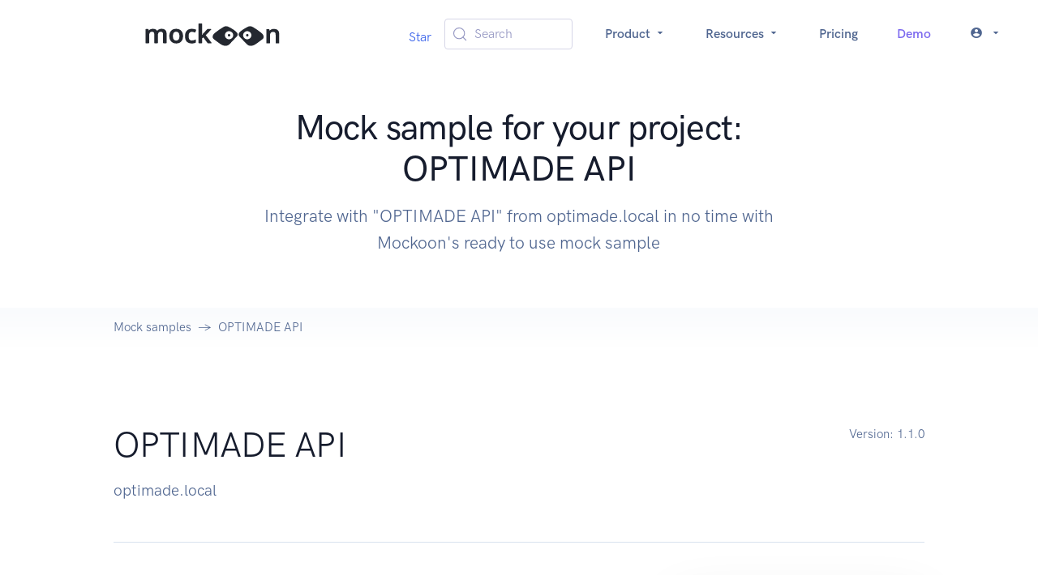

--- FILE ---
content_type: text/html; charset=utf-8
request_url: https://mockoon.com/mock-samples/optimadelocal/
body_size: 6295
content:
<!DOCTYPE html><html lang="en"><head><meta charSet="UTF-8" data-next-head=""/><meta name="viewport" content="width=device-width, initial-scale=1.0" data-next-head=""/><link rel="icon" type="image/png" href="/favicon-96x96.png" sizes="96x96" data-next-head=""/><link rel="icon" type="image/svg+xml" href="/favicon.svg" data-next-head=""/><link rel="shortcut icon" href="/favicon.ico" data-next-head=""/><link rel="apple-touch-icon" sizes="180x180" href="/apple-touch-icon.png" data-next-head=""/><meta name="apple-mobile-web-app-title" content="Mockoon" data-next-head=""/><link rel="manifest" href="/site.webmanifest" data-next-head=""/><title data-next-head="">Mock sample for your project: OPTIMADE API </title><meta name="description" content="Integrate with &quot;OPTIMADE API&quot; from optimade.local in no time with Mockoon&#x27;s ready to use mock sample" data-next-head=""/><meta property="og:image" content="https://mockoon.com/images/og-image.png" data-next-head=""/><meta property="og:url" content="https://mockoon.com/mock-samples/optimadelocal/" data-next-head=""/><meta property="og:title" content="Mockoon - Mock sample for your project: OPTIMADE API " data-next-head=""/><meta property="og:description" content="Integrate with &quot;OPTIMADE API&quot; from optimade.local in no time with Mockoon&#x27;s ready to use mock sample" data-next-head=""/><meta property="og:type" content="article" data-next-head=""/><meta name="twitter:card" content="summary" data-next-head=""/><meta name="twitter:title" content="Mockoon - Mock sample for your project: OPTIMADE API " data-next-head=""/><meta name="twitter:description" content="Integrate with &quot;OPTIMADE API&quot; from optimade.local in no time with Mockoon&#x27;s ready to use mock sample" data-next-head=""/><meta name="twitter:image" content="https://mockoon.com/images/twitter-image.png" data-next-head=""/><link rel="preload" href="/fonts/mockoon.woff?9kbgkr" as="font" crossorigin=""/><link rel="preconnect" href="https://HV1IDAB8IU-dsn.algolia.net" crossorigin="anonymous"/><link rel="preload" href="/_next/static/css/4d92c44f4d8f31b9.css" as="style"/><link rel="stylesheet" href="/_next/static/css/4d92c44f4d8f31b9.css" data-n-g=""/><noscript data-n-css=""></noscript><script defer="" noModule="" src="/_next/static/chunks/polyfills-42372ed130431b0a.js"></script><script src="/_next/static/chunks/webpack-68ca06b9238b93ba.js" defer=""></script><script src="/_next/static/chunks/framework-5c6aa4eeab4c6f34.js" defer=""></script><script src="/_next/static/chunks/main-4b319df291f82b79.js" defer=""></script><script src="/_next/static/chunks/pages/_app-fa971a07ca0ca50f.js" defer=""></script><script src="/_next/static/chunks/da4a020c-6ff0bb2492bc43a6.js" defer=""></script><script src="/_next/static/chunks/6439-e8d8f2ce45535c28.js" defer=""></script><script src="/_next/static/chunks/6870-fdf75adfdaeb306d.js" defer=""></script><script src="/_next/static/chunks/9299-950c6118a12933ee.js" defer=""></script><script src="/_next/static/chunks/pages/mock-samples/%5Bslug%5D-54f0bdfe77299a57.js" defer=""></script><script src="/_next/static/1bVi3YeWAYTDS8hn1M20F/_buildManifest.js" defer=""></script><script src="/_next/static/1bVi3YeWAYTDS8hn1M20F/_ssgManifest.js" defer=""></script></head><body><link rel="preload" as="image" href="/images/logo-text-sticker.svg"/><link rel="preload" as="image" href="/images/logo-eyes-sticker.svg"/><div id="__next"><nav class="navbar navbar-expand-lg navbar-light bg-white"><div class="container-fluid"><a class="navbar-brand w-100" href="/"><img src="/images/logo-text-sticker.svg" class="navbar-brand-img" alt="Logo"/></a><button class="navbar-toggler" type="button" aria-controls="navbar" aria-expanded="false" aria-label="Toggle navigation"><span class="navbar-toggler-icon"></span></button><div class="collapse navbar-collapse"><ul class="navbar-nav align-items-center ms-auto"><li class="nav-item"><div class="mt-2"><span><a href="https://github.com/mockoon/mockoon" data-color-scheme="no-preference: light; light: light; dark: light;" data-size="large" data-show-count="true" aria-label="Star mockoon/mockoon on GitHub">Star</a></span></div></li><li class="nav-item px-4"><button type="button" class="DocSearch DocSearch-Button" aria-label="Search (Meta+k)" aria-keyshortcuts="Meta+k"><span class="DocSearch-Button-Container"><svg width="20" height="20" class="DocSearch-Search-Icon" viewBox="0 0 24 24" aria-hidden="true"><circle cx="11" cy="11" r="8" stroke="currentColor" fill="none" stroke-width="1.4"></circle><path d="m21 21-4.3-4.3" stroke="currentColor" fill="none" stroke-linecap="round" stroke-linejoin="round"></path></svg><span class="DocSearch-Button-Placeholder">Search</span></span><span class="DocSearch-Button-Keys"></span></button></li><li class="nav-item dropdown text-center"><a class="nav-link dropdown-toggle" href="#" aria-haspopup="true" aria-expanded="false">Product <i class="icon-arrow_drop_down"></i></a><div class="dropdown-menu dropdown-menu-lg  "><div class="row gx-0 gx-md-6"><div class="col-md-6 mb-4 mb-md-0"><div class="row gx-0"><div class="col-12 col-lg-6"><h6 class="dropdown-header">Product</h6><a class="dropdown-item " href="/what-is-mockoon/">What is Mockoon?</a><a class="dropdown-item " href="/cloud/">Mockoon Cloud</a><a class="dropdown-item " href="/use-cases/">Use cases</a><a class="dropdown-item " href="/pricing/">Pricing</a></div></div></div><div class="col-md-6 mb-4 mb-md-0"><div class="row gx-0"><div class="col-12 col-lg-6"><h6 class="dropdown-header">Applications</h6><a class="dropdown-item " href="/download/">Desktop application</a><a class="dropdown-item" href="https://app.mockoon.com">Web app<span class="badge text-bg-warning ms-1">Cloud</span><span class="badge text-bg-info ms-1">Early access</span></a><a class="dropdown-item " href="/cli/">CLI</a><a class="dropdown-item " href="/serverless/">Serverless package</a></div></div></div></div></div></li><li class="nav-item dropdown text-center"><a class="nav-link dropdown-toggle" href="#" aria-haspopup="true" aria-expanded="false">Resources <i class="icon-arrow_drop_down"></i></a><div class="dropdown-menu dropdown-menu-xl  "><div class="row gx-0 gx-md-6"><div class="col-md-4 mb-4 mb-md-0"><div class="row gx-0"><div class="col-12 col-lg-6"><h6 class="dropdown-header">Learn</h6><a class="dropdown-item " href="/docs/latest/about/">Docs</a><a class="dropdown-item " href="/cloud/docs/about/">Cloud Docs</a><a class="dropdown-item " href="/tutorials/">Tutorials</a><a class="dropdown-item " href="/training/">Live Training<span class="ms-2">📅</span></a></div></div></div><div class="col-md-4 mb-4 mb-md-0"><div class="row gx-0"><div class="col-12 col-lg-6"><h6 class="dropdown-header">Tools</h6><a class="dropdown-item " href="/playground/">API Playground</a><a class="dropdown-item active" href="/mock-samples/category/all/">Mock samples</a><a class="dropdown-item " href="/templates/">Templates</a><a class="dropdown-item " href="/tools/">Useful tools</a></div></div></div><div class="col-md-4 mb-4 mb-md-0"><div class="row gx-0"><div class="col-12 col-lg-6"><h6 class="dropdown-header">Misc</h6><a class="dropdown-item " href="/blog/">Blog</a><a href="/releases/9.5.0/" class="dropdown-item ">Releases</a><a class="dropdown-item " href="/features/">Features</a><a class="dropdown-item " href="/faq/">FAQ</a><a class="dropdown-item " href="/public-roadmap/">Roadmap</a></div></div></div></div></div></li><li class="nav-item"><a class="nav-link " href="/pricing/">Pricing</a></li><li class="nav-item"><a class="nav-link text-info " href="/request-demo/">Demo</a></li><li class="nav-item dropdown text-center"><a class="nav-link dropdown-toggle" href="#" aria-haspopup="true" aria-expanded="false"><span class="me-2 vertical-bottom "><i class="icon-account_circle"></i></span><i class="icon-arrow_drop_down"></i></a><ul class="dropdown-menu  "><li class="dropdown-item"><a class="dropdown-link" href="/login/">Log in</a></li><li class="dropdown-item"><a class="dropdown-link" href="/signup/">Sign up</a></li></ul></li></ul></div></div></nav><section class="position-relative pt-8 pb-4"><div class="container"><div class="row align-items-center"><div class="col-12 col-lg-8 mx-auto text-center"><h1 class="display-4 text-center fw-medium  ">Mock sample for your project: OPTIMADE API </h1><p class="lead   text-center text-gray-700 mb-6 mb-lg-8">Integrate with "OPTIMADE API" from optimade.local in no time with Mockoon's ready to use mock sample</p><div class="mt-8"></div></div></div></div></section><nav class="bg-gradient-light-white"><div class="container"><div class="row"><div class="col-12"><ol class="breadcrumb breadcrumb-scroll"><li class="breadcrumb-item"><a href="/mock-samples/category/all/" class="text-gray-700">Mock samples</a></li><li class="breadcrumb-item active" aria-current="page">OPTIMADE API</li></ol></div></div></div></nav><section class="py-8 py-md-11"><div class="container"><div class="row"><div class="col-12 col-md"><div class="d-flex align-items-center mb-4"><h2 class="display-4 mb-0 ">OPTIMADE API</h2></div><p class="fs-lg text-gray-700 mb-5 mb-md-0"> <!-- -->optimade.local</p></div><div class="col-auto"><p class="fs-sm text-gray-700 mb-5 mb-md-0"><span class="text-gray-700">Version: <!-- -->1.1.0</span></p></div></div><div class="row"><div class="col-12"><hr class="my-6 my-md-8 border-gray-300"/></div></div><div class="row"><div class="col-12 col-md-6 col-lg-4 order-md-2 mb-4 mb-md-0"><div class="card shadow-lg"><div class="card-body"><h4 class="mb-6">Use this API in your project</h4><div class="ms-4"><a class="btn-xs btn btn-primary-subtle undefined " style="background-color:#383944;color:white;opacity:1" href="mockoon://load-environment?url=https://raw.githubusercontent.com/mockoon/mock-samples/main/mock-apis/data/optimadelocal.json"><span class="icon me-2"><i class="icon-open"></i></span>Open in the application</a></div><div class="ms-4"><button type="button" class="btn-xs btn btn-primary-subtle text-gray-200 undefined" style="background-color:#22232a;opacity:1"><span class="icon me-2 text-success"><i class="icon-copy"></i></span>Copy the CLI command</button></div><div class="ms-4"><a class="btn-xs btn btn-secondary-subtle undefined " href="https://raw.githubusercontent.com/mockoon/mock-samples/main/mock-apis/data/optimadelocal.json" style="opacity:1"><span class="icon me-2"><i class="icon-download"></i></span>Download mock API file</a></div><div class="mt-6"><a href="#!" class="fw-bold fs-sm text-decoration-none">📖 How to use?</a></div></div><div class="card-footer border-top"><div class="text-gray-700 fs-6">Own this API? Add a<!-- --> <a rel="nofollow" href="/integrations/embedded-button/?dataURL=https://raw.githubusercontent.com/mockoon/mock-samples/main/mock-apis/data/optimadelocal.json">Mockoon button</a> <!-- -->on your website.</div></div></div></div><div class="col-12 col-md-6 col-lg-8 order-md-1"><p class="text-gray-800 mb-6 mb-md-8">Speed up your application development by using "OPTIMADE API" ready-to-use mock sample. Mocking this API will allow you to start working in no time. No more accounts to create, API keys to provision, accesses to configure, unplanned downtime, just work.<br>It also improves your integration tests' quality and reliability by accounting for random failures, slow response time, etc.</p><h3>Description</h3><p class="text-gray-800 mb-6 mb-md-8">The Open Databases Integration for Materials Design (OPTIMADE) consortium aims to make materials databases interoperational by developing a common REST API.<br />This specification is generated using optimade-python-tools v0.16.0.</p></div></div><div class="row"><div class="col"><div class="mt-8"><h3>Other APIs in the same category</h3></div></div></div><div class="row gx-8"><div class="mx-auto my-lg-3 col-12 col-xl-4 d-flex" style="min-height:300px;max-height:350px"><div class="card card-border shadow-light mb-6"><div class="card-body h-100 d-flex flex-column"><div class="d-flex align-items-center mb-4"><div class="d-flex flex-column "><h3 class="fs-4 mb-0">Civil Supplies Department, Kerala</h3><div class="text-gray-700 fs-6"> <!-- -->apisetu.gov.in</div></div></div><div class="flex-fill overflow-hidden text-gray-700 ellipsis">Ration Cards issued by The Department of Civil Supplies functions under the Department of Food, Civil Supplies and Consumer Affairs of the Government of Kerala. (https://civilsupplieskerala.gov.in/) are available for download on DigiLocker.</div><div class="text-center"><hr/><a class="btn-xs btn btn-primary-subtle " href="/mock-samples/apisetugovin-civilsupplieskerala/">Use API<i class="icon-arrow_forward ms-2"></i></a></div></div></div></div><div class="mx-auto my-lg-3 col-12 col-xl-4 d-flex" style="min-height:300px;max-height:350px"><div class="card card-border shadow-light mb-6"><div class="card-body h-100 d-flex flex-column"><div class="d-flex align-items-center mb-4"><div class="d-flex flex-column "><h3 class="fs-4 mb-0">National Health Authority</h3><div class="text-gray-700 fs-6"> <!-- -->apisetu.gov.in</div></div></div><div class="flex-fill overflow-hidden text-gray-700 ellipsis">More than 8 Crore PM-JAY e-cards are now available on DigiLocker.Beneficiaries can access PMJAY e-cards on their respective Digilocker account under issued document section.</div><div class="text-center"><hr/><a class="btn-xs btn btn-primary-subtle " href="/mock-samples/apisetugovin-pmjay/">Use API<i class="icon-arrow_forward ms-2"></i></a></div></div></div></div><div class="mx-auto my-lg-3 col-12 col-xl-4 d-flex" style="min-height:300px;max-height:350px"><div class="card card-border shadow-light mb-6"><div class="card-body h-100 d-flex flex-column"><div class="d-flex align-items-center mb-4"><div class="d-flex flex-column "><h3 class="fs-4 mb-0">AIIMS Rishikesh</h3><div class="text-gray-700 fs-6"> <!-- -->apisetu.gov.in</div></div></div><div class="flex-fill overflow-hidden text-gray-700 ellipsis">Degree certificates issued by AIIMS Rishikesh in year 2018 can be pulled by students into their DigiLocker accounts</div><div class="text-center"><hr/><a class="btn-xs btn btn-primary-subtle " href="/mock-samples/apisetugovin-aiimsrishikesh/">Use API<i class="icon-arrow_forward ms-2"></i></a></div></div></div></div><div class="mx-auto my-lg-3 col-12 col-xl-4 d-flex" style="min-height:300px;max-height:350px"><div class="card card-border shadow-light mb-6"><div class="card-body h-100 d-flex flex-column"><div class="d-flex align-items-center mb-4"><div class="d-flex flex-column "><h3 class="fs-4 mb-0">eDistrict Andaman &amp; Nicobar Islands, Andaman &amp; Nicobar</h3><div class="text-gray-700 fs-6"> <!-- -->apisetu.gov.in</div></div></div><div class="flex-fill overflow-hidden text-gray-700 ellipsis">eDistrict Andaman (https://edistrict.andaman.gov.in/) is the online service delivery portal for Andaman & Nicobar Islands. Certain documents issued by it (e.g. Local Certificate,Income Certificate,OBC Certificate,Resident Certificate etc) can be pulled into citizens' DigiLocker accounts.</div><div class="text-center"><hr/><a class="btn-xs btn btn-primary-subtle " href="/mock-samples/apisetugovin-edistrictandaman/">Use API<i class="icon-arrow_forward ms-2"></i></a></div></div></div></div><div class="mx-auto my-lg-3 col-12 col-xl-4 d-flex" style="min-height:300px;max-height:350px"><div class="card card-border shadow-light mb-6"><div class="card-body h-100 d-flex flex-column"><div class="d-flex align-items-center mb-4"><div class="d-flex flex-column "><h3 class="fs-4 mb-0">The Oriental Insurance Co. Ltd.</h3><div class="text-gray-700 fs-6"> <!-- -->apisetu.gov.in</div></div></div><div class="flex-fill overflow-hidden text-gray-700 ellipsis">General Insurance policies such as Motor, Health, Travel, Property, Engineering e.t.c issued by The Oriental Insurance are available to be pulled for citizens of India.</div><div class="text-center"><hr/><a class="btn-xs btn btn-primary-subtle " href="/mock-samples/apisetugovin-orientalinsurance/">Use API<i class="icon-arrow_forward ms-2"></i></a></div></div></div></div><div class="mx-auto my-lg-3 col-12 col-xl-4 d-flex" style="min-height:300px;max-height:350px"><div class="card card-border shadow-light mb-6"><div class="card-body h-100 d-flex flex-column"><div class="d-flex align-items-center mb-4"><div class="d-flex flex-column "><h3 class="fs-4 mb-0">Transport Department, Himachal Pradesh</h3><div class="text-gray-700 fs-6"> <!-- -->apisetu.gov.in</div></div></div><div class="flex-fill overflow-hidden text-gray-700 ellipsis">Driving License (DL) and Vehicle Registration Certificate (RC) of the State, as available on Parivahan Sewa (http://parivahan.co.in/) of Ministry of Road Transport and Highways, are available on DigiLocker. Citizens can pull these documents into their DigiLocker accounts.</div><div class="text-center"><hr/><a class="btn-xs btn btn-primary-subtle " href="/mock-samples/apisetugovin-transporthp/">Use API<i class="icon-arrow_forward ms-2"></i></a></div></div></div></div><div class="mx-auto my-lg-3 col-12 col-xl-4 d-flex" style="min-height:300px;max-height:350px"><div class="card card-border shadow-light mb-6"><div class="card-body h-100 d-flex flex-column"><div class="d-flex align-items-center mb-4"><div class="d-flex flex-column "><h3 class="fs-4 mb-0">Transport Department, Gujarat</h3><div class="text-gray-700 fs-6"> <!-- -->apisetu.gov.in</div></div></div><div class="flex-fill overflow-hidden text-gray-700 ellipsis">Driving License (DL) and Vehicle Registration Certificate (RC) of the State, as available on Parivahan Sewa (http://parivahan.co.in/) of Ministry of Road Transport and Highways, are available on DigiLocker. Citizens can pull these documents into their DigiLocker accounts.</div><div class="text-center"><hr/><a class="btn-xs btn btn-primary-subtle " href="/mock-samples/apisetugovin-transportgj/">Use API<i class="icon-arrow_forward ms-2"></i></a></div></div></div></div><div class="mx-auto my-lg-3 col-12 col-xl-4 d-flex" style="min-height:300px;max-height:350px"><div class="card card-border shadow-light mb-6"><div class="card-body h-100 d-flex flex-column"><div class="d-flex align-items-center mb-4"><div class="d-flex flex-column "><h3 class="fs-4 mb-0">Income Tax Department</h3><div class="text-gray-700 fs-6"> <!-- -->apisetu.gov.in</div></div></div><div class="flex-fill overflow-hidden text-gray-700 ellipsis">Income Tax Department, Govt of India has provided PAN Verification Records to Indian citizens via DigiLocker. You can verify the correctness of your PAN data in real-time using this facility.</div><div class="text-center"><hr/><a class="btn-xs btn btn-primary-subtle " href="/mock-samples/apisetugovin-pan/">Use API<i class="icon-arrow_forward ms-2"></i></a></div></div></div></div><div class="mx-auto my-lg-3 col-12 col-xl-4 d-flex" style="min-height:300px;max-height:350px"><div class="card card-border shadow-light mb-6"><div class="card-body h-100 d-flex flex-column"><div class="d-flex align-items-center mb-4"><div class="d-flex flex-column "><h3 class="fs-4 mb-0">Transport Department, Chhattisgarh</h3><div class="text-gray-700 fs-6"> <!-- -->apisetu.gov.in</div></div></div><div class="flex-fill overflow-hidden text-gray-700 ellipsis">Driving License (DL) and Vehicle Registration Certificate (RC) of the State, as available on Parivahan Sewa (http://parivahan.co.in/) of Ministry of Road Transport and Highways, are available on DigiLocker. Citizens can pull these documents into their DigiLocker accounts.</div><div class="text-center"><hr/><a class="btn-xs btn btn-primary-subtle " href="/mock-samples/apisetugovin-transportcg/">Use API<i class="icon-arrow_forward ms-2"></i></a></div></div></div></div><div class="mx-auto my-lg-3 col-12 col-xl-4 d-flex" style="min-height:300px;max-height:350px"><div class="card card-border shadow-light mb-6"><div class="card-body h-100 d-flex flex-column"><div class="d-flex align-items-center mb-4"><div class="d-flex flex-column "><h3 class="fs-4 mb-0">Ministry of Road Transport and Highways</h3><div class="text-gray-700 fs-6"> <!-- -->apisetu.gov.in</div></div></div><div class="flex-fill overflow-hidden text-gray-700 ellipsis">Driving License (DL) & Vehicle Registration Certificate (RC) as available in Ministry of Transport's SARATHI & VAHAN portals (http://morth.nic.in/) can be pulled by citizens into their DigiLocker accounts.</div><div class="text-center"><hr/><a class="btn-xs btn btn-primary-subtle " href="/mock-samples/apisetugovin-transport/">Use API<i class="icon-arrow_forward ms-2"></i></a></div></div></div></div><div class="mx-auto my-lg-3 col-12 col-xl-4 d-flex" style="min-height:300px;max-height:350px"><div class="card card-border shadow-light mb-6"><div class="card-body h-100 d-flex flex-column"><div class="d-flex align-items-center mb-4"><div class="d-flex flex-column "><h3 class="fs-4 mb-0">Employees&#x27; Provident Fund Organization</h3><div class="text-gray-700 fs-6"> <!-- -->apisetu.gov.in</div></div></div><div class="flex-fill overflow-hidden text-gray-700 ellipsis">Pension Payment Order and UAN, as provided by EPFO (https://www.epfindia.gov.in), can be downloaded in citizen's DigiLocker account.</div><div class="text-center"><hr/><a class="btn-xs btn btn-primary-subtle " href="/mock-samples/apisetugovin-epfindia/">Use API<i class="icon-arrow_forward ms-2"></i></a></div></div></div></div><div class="mx-auto my-lg-3 col-12 col-xl-4 d-flex" style="min-height:300px;max-height:350px"><div class="card card-border shadow-light mb-6"><div class="card-body h-100 d-flex flex-column"><div class="d-flex align-items-center mb-4"><div class="d-flex flex-column "><h3 class="fs-4 mb-0">Go Digit General Insurance Ltd.</h3><div class="text-gray-700 fs-6"> <!-- -->apisetu.gov.in</div></div></div><div class="flex-fill overflow-hidden text-gray-700 ellipsis">Car, Two wheeler and Commercial Vehicle insurance policies issued by GoDigit (https://www.godigit.com), a General Insurance company, can be fetched by Citizens in their DigiLocker accounts.</div><div class="text-center"><hr/><a class="btn-xs btn btn-primary-subtle " href="/mock-samples/apisetugovin-godigit/">Use API<i class="icon-arrow_forward ms-2"></i></a></div></div></div></div></div><div class="row"><div class="col"><div class="mt-8 text-center"><a class="btn btn-sm btn-secondary-subtle" href="/mock-samples/category/all/">⬅ Back to the list of mock samples</a></div></div></div></div></section><footer class="py-3 bg-gray-200"><div class="container"><div class="row mb-6"><div class="py-8 border-bottom border-gray-300"><div class="row align-items-center text-center text-lg-start"><div class="col-12 col-lg-9"><h3 class="fw-bold text-gray-800 mb-1">Get started today</h3><p class="text-gray-700 mb-6 mb-lg-0">Join thousands of IT professionals who are already using Mockoon to work with APIs better and faster</p></div><div class="col-12 col-lg-3"><a class="col-12 btn btn-primary-subtle" href="/download/"><span><i class="icon-download"></i> Download</span></a></div></div></div></div><div class="row"><div class="col-12 col-lg-1 d-flex flex-column align-items-start opacity-75"><img src="/images/logo-eyes-sticker.svg" alt="Mockoon eyes logo" width="100" class="align-self-center"/></div><div class="col-12 col-lg-3 text-lg-start text-center pt-8 pb-4 pb-lg-0 pt-lg-0"><h6 class="fw-bold text-uppercase">Popular tutorials and articles</h6><ul class="list-unstyled text-gray-700"><li class="mb-2"><a class="text-reset" href="/what-is-mockoon/">What is Mockoon?</a></li><li class="mb-2"><a class="text-reset" href="/tutorials/getting-started/">Getting started with Mockoon 🚀</a></li><li class="mb-2"><a class="text-reset" href="/tutorials/self-host-mock-api-server-cli/">Self-host a mock API with Mockoon CLI</a></li><li class="mb-2"><a class="text-reset" href="/tutorials/partial-mocking-proxy/">Partial mocking with proxy mode</a></li><li class="mb-2"><a class="text-reset" href="/tutorials/requests-recording-auto-mocking/">Requests recording and auto-mocking</a></li><li class="mb-2"><a class="text-reset" href="/tutorials/generate-mock-json-data/">Dynamic mock data with Mockoon&#x27;s templating system</a></li><li class="mb-2"><a class="text-reset" href="/articles/api-guide-what-are-api/">What are APIs?</a></li><li class="mb-2"><a class="text-reset" href="/articles/what-is-api-mocking/">What is API mocking?</a></li><li class="mb-2"><a class="text-reset" href="/use-cases/">Why do you need API mocking?</a></li><li class="mb-2"><a class="text-reset" href="/tutorials/">View all tutorials<i class="icon-arrow_forward ms-2"></i></a></li></ul></div><div class="col-12 col-md-6 col-lg-2 text-lg-start text-center"><h6 class="fw-bold text-uppercase">Learn</h6><ul class="list-unstyled text-gray-700"><li class="mb-2"><a class="text-reset" href="/docs/latest/about/">Docs</a></li><li class="mb-2"><a class="text-reset" href="/cloud/docs/about/">Cloud Docs</a></li><li class="mb-2"><a class="text-reset" href="/faq/">FAQ</a></li><li class="mb-2"><a class="text-reset" href="/blog/">Blog</a></li><li class="mb-2"><a href="/releases/9.5.0/" class="text-reset">Releases</a></li><li class="mb-2"><a class="text-reset" href="/tutorials/">Tutorials</a></li><li class="mb-2"><a class="text-reset" href="/video-tutorials/">Video tutorials</a></li><li class="mb-2"><a class="text-reset" href="/training/">Training</a></li><li class="mb-2"><a class="text-reset" href="/articles/">Articles</a></li><li class="mb-2"><a class="text-reset" href="/compare/">Comparisons</a></li><li class="mb-2"><a class="text-reset" href="/case-studies/">Case studies</a></li></ul></div><div class="col-12 col-md-6 col-lg-2 text-lg-start text-center"><h6 class="fw-bold text-uppercase">Cloud</h6><ul class="list-unstyled text-gray-700"><li class="mb-2"><a class="text-reset" href="/cloud/">Overview</a></li><li class="mb-2"><a class="text-reset" href="/pricing/">Pricing</a></li><li class="mb-2"><a class="text-reset" href="/ai-powered-api-mocking/">AI-powered API mocking</a></li><li class="mb-2"><a class="text-reset" href="/status/">Services status<!-- --> <span class="text-success ps-2">⬤</span></a></li><li class="mb-2"><a class="text-reset" href="/mockoon-cloud-open-source/">We <span class="text-danger">❤</span> open-source</a></li></ul><h6 class="fw-bold text-uppercase">Services</h6><ul class="list-unstyled text-gray-700"><li class="mb-2"><a class="text-reset" href="/training/">Training</a></li><li class="mb-2"><a class="text-reset" href="/custom-services/">Custom services</a></li></ul><h6 class="fw-bold text-uppercase">Apps</h6><ul class="list-unstyled text-gray-700"><li class="mb-2"><a class="text-reset" href="/download/">Desktop application</a></li><li class="mb-2"><a class="text-reset" href="https://app.mockoon.com">Web app<span class="badge text-bg-warning ms-1">Cloud</span><span class="badge text-bg-info ms-1">Early access</span></a></li><li class="mb-2"><a class="text-reset" href="/cli/">CLI</a></li><li class="mb-2"><a class="text-reset" href="/serverless/">Serverless package</a></li></ul></div><div class="col-12 col-md-6 col-lg-2 offset-lg-0 text-lg-start text-center"> <h6 class="fw-bold text-uppercase">Tools</h6><ul class="list-unstyled text-gray-700"><li class="mb-2"><a class="text-reset" href="/playground/">API playground</a></li><li class="mb-2"><a class="text-reset" href="/mock-samples/category/all/">Mock samples</a></li><li class="mb-2"><a class="text-reset" href="/templates/">Templates</a></li><li class="mb-2"><a class="text-reset" href="/integrations/embedded-button/">Mockoon button</a></li><li class="mb-2"><a class="text-reset" href="/tools/">Useful tools</a></li></ul></div><div class="col-12 col-md-6 col-lg-2 offset-lg-0 text-lg-start text-center"><h6 class="fw-bold text-uppercase">More</h6><ul class="list-unstyled text-gray-700 mb-0"><li class="mb-2"><a class="text-reset" href="/about/">About us</a></li><li class="mb-2"><a class="text-reset" href="/sponsor-us/">Sponsor us</a></li><li class="mb-2"><a class="text-reset" href="/public-roadmap/">Public roadmap</a></li><li class="mb-2"><a class="text-reset" href="/contact/">Get support</a></li><li class="mb-2"><a class="text-reset" href="/newsletter/">Newsletter</a></li><li class="mb-2"><a class="text-reset" href="/brand/">Brand assets</a></li><li class="mb-2"><a class="text-reset" href="/oss-friends/">OSS friends</a></li></ul><h6 class="fw-bold text-uppercase">Policies</h6><ul class="list-unstyled text-gray-700 mb-0"><li class="mb-2"><a class="text-reset" href="/terms/">Terms of service</a></li><li class="mb-2"><a class="text-reset" href="/privacy/">Privacy policy</a></li></ul><ul class="align-self-center footer-social list-unstyled list-inline list-social mt-8"><li class="list-inline-item list-social-item me-2"><a href="https://github.com/mockoon/mockoon" target="_blank" rel="noopener" class="text-decoration-none text-reset"><i class="icon-github list-social-icon" aria-hidden="true"></i></a></li><li class="list-inline-item list-social-item"><a href="https://www.youtube.com/channel/UCzkVOmqzbh2CdSU4yHa54wg" target="_blank" rel="noopener" class="text-decoration-none text-reset"><i class="icon-youtube list-social-item" aria-hidden="true"></i></a></li><li class="list-inline-item list-social-item"><a href="https://www.linkedin.com/company/mockoon" target="_blank" rel="noopener" class="text-decoration-none text-reset"><i class="icon-linkedin list-social-item" aria-hidden="true"></i></a></li><li class="list-inline-item list-social-item"><a href="https://www.reddit.com/r/mockoon/" target="_blank" rel="noopener" class="text-decoration-none text-reset"><i class="icon-reddit list-social-item" aria-hidden="true"></i></a></li></ul></div></div><div class="mt-8 text-center"><p class="text-gray-500 h6">© Mockoon 2017 - <!-- -->2026</p></div></div></footer></div><script id="__NEXT_DATA__" type="application/json">{"props":{"pageProps":{"mockAPI":{"title":"OPTIMADE API","slug":"optimadelocal","version":"1.1.0","description":"The Open Databases Integration for Materials Design (OPTIMADE) consortium aims to make materials databases interoperational by developing a common REST API.\u003cbr /\u003eThis specification is generated using optimade-python-tools v0.16.0.","categories":["open-data"],"provider":"optimade.local","environmentSrc":"https://raw.githubusercontent.com/mockoon/mock-samples/main/mock-apis/data/optimadelocal.json","logoSrc":null,"logoBg":null,"externalLink":null},"providerMockAPIs":[],"categoryMockAPIs":[{"title":"Civil Supplies Department, Kerala","slug":"apisetugovin-civilsupplieskerala","version":"3.0.0","description":"Ration Cards issued by The Department of Civil Supplies functions under the Department of Food, Civil Supplies and Consumer Affairs of the Government of Kerala. (https://civilsupplieskerala.gov.in/) are available for download on DigiLocker.","categories":["open-data"],"provider":"apisetu.gov.in","environmentSrc":"https://raw.githubusercontent.com/mockoon/mock-samples/main/mock-apis/data/apisetugovin-civilsupplieskerala.json","logoSrc":null,"logoBg":null,"externalLink":null},{"title":"National Health Authority","slug":"apisetugovin-pmjay","version":"3.0.0","description":"More than 8 Crore PM-JAY e-cards are now available on DigiLocker.Beneficiaries can access PMJAY e-cards on their respective Digilocker account under issued document section.","categories":["open-data"],"provider":"apisetu.gov.in","environmentSrc":"https://raw.githubusercontent.com/mockoon/mock-samples/main/mock-apis/data/apisetugovin-pmjay.json","logoSrc":null,"logoBg":null,"externalLink":null},{"title":"AIIMS Rishikesh","slug":"apisetugovin-aiimsrishikesh","version":"3.0.0","description":"Degree certificates issued by AIIMS Rishikesh in year 2018 can be pulled by students into their DigiLocker accounts","categories":["open-data"],"provider":"apisetu.gov.in","environmentSrc":"https://raw.githubusercontent.com/mockoon/mock-samples/main/mock-apis/data/apisetugovin-aiimsrishikesh.json","logoSrc":null,"logoBg":null,"externalLink":null},{"title":"eDistrict Andaman \u0026 Nicobar Islands, Andaman \u0026 Nicobar","slug":"apisetugovin-edistrictandaman","version":"3.0.0","description":"eDistrict Andaman (https://edistrict.andaman.gov.in/) is the online service delivery portal for Andaman \u0026 Nicobar Islands. Certain documents issued by it (e.g. Local Certificate,Income Certificate,OBC Certificate,Resident Certificate etc) can be pulled into citizens' DigiLocker accounts.","categories":["open-data"],"provider":"apisetu.gov.in","environmentSrc":"https://raw.githubusercontent.com/mockoon/mock-samples/main/mock-apis/data/apisetugovin-edistrictandaman.json","logoSrc":null,"logoBg":null,"externalLink":null},{"title":"The Oriental Insurance Co. Ltd.","slug":"apisetugovin-orientalinsurance","version":"3.0.0","description":"General Insurance policies such as Motor, Health, Travel, Property, Engineering e.t.c issued by The Oriental Insurance are available to be pulled for citizens of India.","categories":["open-data"],"provider":"apisetu.gov.in","environmentSrc":"https://raw.githubusercontent.com/mockoon/mock-samples/main/mock-apis/data/apisetugovin-orientalinsurance.json","logoSrc":null,"logoBg":null,"externalLink":null},{"title":"Transport Department, Himachal Pradesh","slug":"apisetugovin-transporthp","version":"3.0.0","description":"Driving License (DL) and Vehicle Registration Certificate (RC) of the State, as available on Parivahan Sewa (http://parivahan.co.in/) of Ministry of Road Transport and Highways, are available on DigiLocker. Citizens can pull these documents into their DigiLocker accounts.","categories":["open-data"],"provider":"apisetu.gov.in","environmentSrc":"https://raw.githubusercontent.com/mockoon/mock-samples/main/mock-apis/data/apisetugovin-transporthp.json","logoSrc":null,"logoBg":null,"externalLink":null},{"title":"Transport Department, Gujarat","slug":"apisetugovin-transportgj","version":"3.0.0","description":"Driving License (DL) and Vehicle Registration Certificate (RC) of the State, as available on Parivahan Sewa (http://parivahan.co.in/) of Ministry of Road Transport and Highways, are available on DigiLocker. Citizens can pull these documents into their DigiLocker accounts.","categories":["open-data"],"provider":"apisetu.gov.in","environmentSrc":"https://raw.githubusercontent.com/mockoon/mock-samples/main/mock-apis/data/apisetugovin-transportgj.json","logoSrc":null,"logoBg":null,"externalLink":null},{"title":"Income Tax Department","slug":"apisetugovin-pan","version":"3.0.0","description":"Income Tax Department, Govt of India has provided PAN Verification Records to Indian citizens via DigiLocker. You can verify the correctness of your PAN data in real-time using this facility.","categories":["open-data"],"provider":"apisetu.gov.in","environmentSrc":"https://raw.githubusercontent.com/mockoon/mock-samples/main/mock-apis/data/apisetugovin-pan.json","logoSrc":null,"logoBg":null,"externalLink":null},{"title":"Transport Department, Chhattisgarh","slug":"apisetugovin-transportcg","version":"3.0.0","description":"Driving License (DL) and Vehicle Registration Certificate (RC) of the State, as available on Parivahan Sewa (http://parivahan.co.in/) of Ministry of Road Transport and Highways, are available on DigiLocker. Citizens can pull these documents into their DigiLocker accounts.","categories":["open-data"],"provider":"apisetu.gov.in","environmentSrc":"https://raw.githubusercontent.com/mockoon/mock-samples/main/mock-apis/data/apisetugovin-transportcg.json","logoSrc":null,"logoBg":null,"externalLink":null},{"title":"Ministry of Road Transport and Highways","slug":"apisetugovin-transport","version":"3.0.0","description":"Driving License (DL) \u0026 Vehicle Registration Certificate (RC) as available in Ministry of Transport's SARATHI \u0026 VAHAN portals (http://morth.nic.in/) can be pulled by citizens into their DigiLocker accounts.","categories":["open-data"],"provider":"apisetu.gov.in","environmentSrc":"https://raw.githubusercontent.com/mockoon/mock-samples/main/mock-apis/data/apisetugovin-transport.json","logoSrc":null,"logoBg":null,"externalLink":null},{"title":"Employees' Provident Fund Organization","slug":"apisetugovin-epfindia","version":"3.0.0","description":"Pension Payment Order and UAN, as provided by EPFO (https://www.epfindia.gov.in), can be downloaded in citizen's DigiLocker account.","categories":["open-data"],"provider":"apisetu.gov.in","environmentSrc":"https://raw.githubusercontent.com/mockoon/mock-samples/main/mock-apis/data/apisetugovin-epfindia.json","logoSrc":null,"logoBg":null,"externalLink":null},{"title":"Go Digit General Insurance Ltd.","slug":"apisetugovin-godigit","version":"3.0.0","description":"Car, Two wheeler and Commercial Vehicle insurance policies issued by GoDigit (https://www.godigit.com), a General Insurance company, can be fetched by Citizens in their DigiLocker accounts.","categories":["open-data"],"provider":"apisetu.gov.in","environmentSrc":"https://raw.githubusercontent.com/mockoon/mock-samples/main/mock-apis/data/apisetugovin-godigit.json","logoSrc":null,"logoBg":null,"externalLink":null}],"intro":"Speed up your application development by using \"OPTIMADE API\" ready-to-use mock sample. Mocking this API will allow you to start working in no time. No more accounts to create, API keys to provision, accesses to configure, unplanned downtime, just work.\u003cbr\u003eIt also improves your integration tests' quality and reliability by accounting for random failures, slow response time, etc."},"__N_SSG":true},"page":"/mock-samples/[slug]","query":{"slug":"optimadelocal"},"buildId":"1bVi3YeWAYTDS8hn1M20F","isFallback":false,"gsp":true,"scriptLoader":[]}</script></body></html>

--- FILE ---
content_type: text/javascript; charset=utf-8
request_url: https://mockoon.com/_next/static/1bVi3YeWAYTDS8hn1M20F/_buildManifest.js
body_size: 2218
content:
self.__BUILD_MANIFEST=function(s,a,t,e,c,o,n,u,i,r,l,d,p,b,g,f,h,k,j,m,v,w,y,_,x,q){return{__rewrites:{afterFiles:[],beforeFiles:[],fallback:[]},__routerFilterStatic:{numItems:0,errorRate:1e-4,numBits:0,numHashes:k,bitArray:[]},__routerFilterDynamic:{numItems:0,errorRate:1e-4,numBits:0,numHashes:k,bitArray:[]},"/":[s,a,t,"static/chunks/pages/index-6ef17f41acdc5f69.js"],"/404":[s,a,t,"static/chunks/pages/404-4726e245f64c6b6b.js"],"/_error":["static/chunks/pages/_error-336cb60e3eb3d447.js"],"/about":[s,a,t,"static/chunks/pages/about-81c5dc460fa34c19.js"],"/account/access-tokens":[s,a,e,d,t,"static/chunks/pages/account/access-tokens-1097e307672a5269.js"],"/account/audit-trail":[s,a,j,t,"static/chunks/pages/account/audit-trail-8cba8c4f0dd5cf70.js"],"/account/info":[s,a,t,"static/chunks/pages/account/info-1d9bd595759935a6.js"],"/account/instances":[s,p,b,a,r,g,t,"static/chunks/pages/account/instances-026f1cae21b52b3b.js"],"/account/notifications":[s,a,t,"static/chunks/pages/account/notifications-388146c0d24d1d19.js"],"/account/security":[s,a,d,m,t,"static/chunks/pages/account/security-0e0517bfd1b60d1b.js"],"/account/subscribe":[s,p,b,a,r,g,t,v,w,"static/chunks/pages/account/subscribe-974befd7f5465090.js"],"/account/subscribe/thank-you":[s,p,b,a,r,g,t,"static/chunks/pages/account/subscribe/thank-you-d9d72c151697beac.js"],"/account/subscription":[s,p,b,a,r,g,y,t,"static/chunks/pages/account/subscription-dde7a0ab759ab736.js"],"/account/support":[s,a,t,"static/chunks/pages/account/support-c36de7f64f223d3e.js"],"/account/users":[s,a,d,t,"static/chunks/pages/account/users-8a6118a27ed705a2.js"],"/ai-powered-api-mocking":[s,a,t,"static/chunks/pages/ai-powered-api-mocking-6a7c1553b5058275.js"],"/app-auth":[s,a,e,t,"static/chunks/pages/app-auth-4b139faf2ee22b84.js"],"/articles":[s,a,t,"static/chunks/pages/articles-a4229f74e55b3d28.js"],"/articles/[slug]":[s,a,e,u,t,l,"static/chunks/pages/articles/[slug]-c14443f9e41a2fa5.js"],"/blog":[s,a,t,"static/chunks/pages/blog-dfc8efa639fc5672.js"],"/blog/[slug]":[s,a,e,u,t,l,"static/chunks/pages/blog/[slug]-2f7fd22d580fbe41.js"],"/brand":[s,a,t,"static/chunks/pages/brand-5d9e262e632832e4.js"],"/cancellation-survey":[s,a,t,"static/chunks/pages/cancellation-survey-b9cffb7a6a076b6d.js"],"/case-studies":[s,a,t,"static/chunks/pages/case-studies-10815d184a09d6f8.js"],"/case-studies/[slug]":[s,a,e,u,t,l,"static/chunks/pages/case-studies/[slug]-aae6ca5fe33c2450.js"],"/cli":[s,a,e,t,"static/chunks/pages/cli-45454612850de79f.js"],"/cloud":[s,a,t,_,"static/chunks/pages/cloud-387d67fde86d8e68.js"],"/cloud/docs/[...slug]":[s,a,e,u,t,"static/chunks/pages/cloud/docs/[...slug]-c925223b2bc62e9c.js"],"/cloud-request-trial":[s,a,t,"static/chunks/pages/cloud-request-trial-1b6bff1dea91576d.js"],"/compare":[s,a,t,"static/chunks/pages/compare-10a5e9d3a7871441.js"],"/compare/[slug]":[s,a,e,u,t,l,"static/chunks/pages/compare/[slug]-d2b7bf823d22a4a4.js"],"/contact":[s,a,t,"static/chunks/pages/contact-98ca4b64f2cff58e.js"],"/contact-form":[s,a,t,"static/chunks/pages/contact-form-c9e867f6f3d776a3.js"],"/custom-services":[s,a,t,"static/chunks/pages/custom-services-6d4436757a74d37c.js"],"/docs/[...slug]":[s,a,e,u,j,t,"static/chunks/pages/docs/[...slug]-bc9440e60989596b.js"],"/download":[s,a,t,"static/chunks/pages/download-8483568afdcc174e.js"],"/email-link-action":[s,a,t,"static/chunks/pages/email-link-action-98a44877f62c94a0.js"],"/email-verification":[s,a,t,"static/chunks/pages/email-verification-55f81682acda6495.js"],"/faq":[s,a,t,"static/chunks/pages/faq-397dc7652fccdddd.js"],"/features":[s,a,t,"static/chunks/pages/features-06783aa20b540351.js"],"/forgot-password":[s,a,t,"static/chunks/pages/forgot-password-69975991bcb5c985.js"],"/integrations/embedded-button":[s,a,e,t,"static/chunks/pages/integrations/embedded-button-b09af62441a4ad22.js"],"/login":[s,a,t,"static/chunks/pages/login-c0e98d1fb0a80877.js"],"/mock-samples/category/[category]":[s,a,d,t,"static/chunks/pages/mock-samples/category/[category]-810d7fafac27b58f.js"],"/mock-samples/[slug]":[s,a,d,t,"static/chunks/pages/mock-samples/[slug]-54f0bdfe77299a57.js"],"/mockoon-cloud-open-source":[s,a,t,"static/chunks/pages/mockoon-cloud-open-source-1b4c947d822c72d7.js"],"/newsletter":[s,a,t,"static/chunks/pages/newsletter-92414b86ee529bc8.js"],"/newsletter-confirm":[s,a,t,"static/chunks/pages/newsletter-confirm-79c18bc1ec46c37c.js"],"/old-releases/[appname]":[s,a,e,u,t,"static/chunks/pages/old-releases/[appname]-618ebca2f1888cc4.js"],"/old-releases/[appname]/[version]":[s,a,e,u,t,"static/chunks/pages/old-releases/[appname]/[version]-db4022741a0a38c2.js"],"/oss-friends":[s,a,t,"static/chunks/pages/oss-friends-47e7c8b72bbeb14b.js"],"/playground":[s,a,e,t,"static/chunks/pages/playground-032a955f6634e246.js"],"/pricing":[s,p,b,a,r,g,t,v,w,"static/chunks/pages/pricing-d638932f14eaaa98.js"],"/privacy":[s,a,t,"static/chunks/pages/privacy-f311ae480df1fe03.js"],"/public-roadmap":[s,a,t,"static/chunks/pages/public-roadmap-28a1d0509a5a6db0.js"],"/recover-email":[s,a,t,"static/chunks/pages/recover-email-d40fe1713c97c31d.js"],"/releases/[version]":[s,a,e,u,t,"static/chunks/pages/releases/[version]-982be5380281308d.js"],"/request-demo":[s,a,t,"static/chunks/pages/request-demo-f2c5256ec9670237.js"],"/reset-password":[s,a,t,"static/chunks/pages/reset-password-1ca77c71c2fad44c.js"],"/serverless":[s,a,e,t,"static/chunks/pages/serverless-1c5f5d9a9779bb3e.js"],"/signup":[s,a,t,"static/chunks/pages/signup-4bdea421855eea4a.js"],"/sponsor-us":[s,a,t,"static/chunks/pages/sponsor-us-7f331f6fe1377a86.js"],"/status":[s,a,t,"static/chunks/pages/status-7bed90451c052794.js"],"/templates":[s,a,t,"static/chunks/pages/templates-1725a9e593da9639.js"],"/templates/[slug]":[s,a,e,t,"static/chunks/pages/templates/[slug]-f12d33fc9813dd90.js"],"/terms":[s,a,t,"static/chunks/pages/terms-a41d138fc019252a.js"],"/tools":[s,a,t,"static/chunks/pages/tools-01ecdc2f75a99c2b.js"],"/tools/base64-encode-decode":[s,c,a,o,t,"static/chunks/pages/tools/base64-encode-decode-6b43c03813af78c3.js"],"/tools/crypto-hasher":[s,c,a,o,t,"static/chunks/pages/tools/crypto-hasher-45fd5019b9b2c24f.js"],"/tools/csv-parser-json-converter":[s,c,a,o,n,i,t,"static/chunks/pages/tools/csv-parser-json-converter-451315f8052c6ec2.js"],"/tools/date-unix-timestamp-converter-formatter":[s,a,t,"static/chunks/pages/tools/date-unix-timestamp-converter-formatter-d565550ff7f9ac8c.js"],"/tools/domain-dns-lookup":[s,a,t,"static/chunks/pages/tools/domain-dns-lookup-397d5a9d32400cf0.js"],"/tools/http-headers-analyzer":[s,c,a,o,t,"static/chunks/pages/tools/http-headers-analyzer-5072225bcec36c7f.js"],"/tools/jmes-path-evaluator":[s,c,a,e,o,n,i,"static/chunks/458-77d72ef6dc104d5b.js",t,"static/chunks/pages/tools/jmes-path-evaluator-7d83eb46bc87a06e.js"],"/tools/json-formatter-beautifier":[s,c,a,o,n,i,t,"static/chunks/pages/tools/json-formatter-beautifier-e03c124674686977.js"],"/tools/json-minifier":[s,c,a,o,n,i,t,"static/chunks/pages/tools/json-minifier-4ff4b6ccd029c51c.js"],"/tools/json-object-path-evaluator":[s,c,a,e,o,n,i,"static/chunks/4532-0f357f5baa52f7a0.js",t,"static/chunks/pages/tools/json-object-path-evaluator-5ae20cb4895ebc36.js"],"/tools/json-schema-validator":[s,c,a,o,n,i,t,"static/chunks/pages/tools/json-schema-validator-e79140c837624161.js"],"/tools/json-to-yaml":[s,c,a,o,n,i,x,t,"static/chunks/pages/tools/json-to-yaml-781692c873f83a8e.js"],"/tools/json-validator":[s,c,a,o,n,i,t,"static/chunks/pages/tools/json-validator-71d532bf1ea9d711.js"],"/tools/jwt-decode":[s,c,a,o,n,i,t,"static/chunks/pages/tools/jwt-decode-c8d54d3ec07a8762.js"],"/tools/markdown-to-html":[s,c,a,o,n,"static/chunks/8257-42b61f07b5259aec.js",t,"static/chunks/pages/tools/markdown-to-html-1cf0cbe841dd4fdc.js"],"/tools/mx-lookup":[s,a,t,"static/chunks/pages/tools/mx-lookup-73b0b48b252fc021.js"],"/tools/password-generator":[s,a,e,t,"static/chunks/pages/tools/password-generator-3d7d2513fb9a37e4.js"],"/tools/qr-code-generator":[s,a,m,t,"static/chunks/pages/tools/qr-code-generator-7a760be70c926a93.js"],"/tools/sla-downtime-calculator":[s,a,y,t,"static/chunks/pages/tools/sla-downtime-calculator-a8310f77d7fe6832.js"],"/tools/slug-generator":[s,a,t,"static/chunks/pages/tools/slug-generator-6cd04e784582a78e.js"],"/tools/string-length-word-counter":[s,c,a,o,t,"static/chunks/pages/tools/string-length-word-counter-6e0da29abfccdb60.js"],"/tools/uuid-generator":[s,a,e,t,"static/chunks/pages/tools/uuid-generator-c1b30cfe05c71493.js"],"/tools/xml-to-json":[s,c,a,o,n,i,r,q,"static/chunks/72-976a0a74bc47e55a.js",t,"static/chunks/pages/tools/xml-to-json-1d99cc1e8bc63ef3.js"],"/tools/xml-validator":[s,c,a,o,n,q,t,"static/chunks/pages/tools/xml-validator-df00b3ae72f64159.js"],"/tools/yaml-validator":[s,c,a,o,n,x,t,"static/chunks/pages/tools/yaml-validator-564d5d1f799813b8.js"],"/training":[s,a,t,"static/chunks/pages/training-52a2beef624d353e.js"],"/tutorials":[s,a,t,"static/chunks/pages/tutorials-572dead0b93d9736.js"],"/tutorials/[slug]":[s,a,e,u,t,l,"static/chunks/pages/tutorials/[slug]-505125f709baa50b.js"],"/unenroll-tfa":[s,a,t,"static/chunks/pages/unenroll-tfa-9c0a789a78c11b0c.js"],"/unsubscribe":[s,a,t,"static/chunks/pages/unsubscribe-8ac073c23a745498.js"],"/use-cases":[s,a,t,"static/chunks/pages/use-cases-7528de43fd020114.js"],"/use-cases/[slug]":[s,a,e,u,t,l,"static/chunks/pages/use-cases/[slug]-b28b5b81310b10f2.js"],"/video-tutorials":[s,a,t,"static/chunks/pages/video-tutorials-c2bcdebed37abedf.js"],"/what-is-mockoon":[s,a,t,_,"static/chunks/pages/what-is-mockoon-34025166aa8e71c8.js"],sortedPages:["/","/404","/_app","/_error","/about","/account/access-tokens","/account/audit-trail","/account/info","/account/instances","/account/notifications","/account/security","/account/subscribe","/account/subscribe/thank-you","/account/subscription","/account/support","/account/users","/ai-powered-api-mocking","/app-auth","/articles","/articles/[slug]","/blog","/blog/[slug]","/brand","/cancellation-survey","/case-studies","/case-studies/[slug]","/cli","/cloud","/cloud/docs/[...slug]","/cloud-request-trial","/compare","/compare/[slug]","/contact","/contact-form","/custom-services","/docs/[...slug]","/download","/email-link-action","/email-verification","/faq","/features","/forgot-password","/integrations/embedded-button","/login","/mock-samples/category/[category]","/mock-samples/[slug]","/mockoon-cloud-open-source","/newsletter","/newsletter-confirm","/old-releases/[appname]","/old-releases/[appname]/[version]","/oss-friends","/playground","/pricing","/privacy","/public-roadmap","/recover-email","/releases/[version]","/request-demo","/reset-password","/serverless","/signup","/sponsor-us","/status","/templates","/templates/[slug]","/terms","/tools","/tools/base64-encode-decode","/tools/crypto-hasher","/tools/csv-parser-json-converter","/tools/date-unix-timestamp-converter-formatter","/tools/domain-dns-lookup","/tools/http-headers-analyzer","/tools/jmes-path-evaluator","/tools/json-formatter-beautifier","/tools/json-minifier","/tools/json-object-path-evaluator","/tools/json-schema-validator","/tools/json-to-yaml","/tools/json-validator","/tools/jwt-decode","/tools/markdown-to-html","/tools/mx-lookup","/tools/password-generator","/tools/qr-code-generator","/tools/sla-downtime-calculator","/tools/slug-generator","/tools/string-length-word-counter","/tools/uuid-generator","/tools/xml-to-json","/tools/xml-validator","/tools/yaml-validator","/training","/tutorials","/tutorials/[slug]","/unenroll-tfa","/unsubscribe","/use-cases","/use-cases/[slug]","/video-tutorials","/what-is-mockoon"]}}("static/chunks/da4a020c-6ff0bb2492bc43a6.js","static/chunks/6439-e8d8f2ce45535c28.js","static/chunks/9299-950c6118a12933ee.js","static/chunks/6302-848e04322aeabd3e.js","static/chunks/3949d334-3d361eb9a4c1255e.js","static/chunks/4221-3e3b8544ff0336f0.js","static/chunks/5753-58fe469566ad42a9.js","static/chunks/8873-0493fd2e27abf067.js","static/chunks/9447-85f00a91eda01431.js","static/chunks/7549-157f6dde212bad37.js","static/chunks/3884-430ad8840a45c23e.js","static/chunks/6870-fdf75adfdaeb306d.js","static/chunks/58474bfb-48bc33cf34da8eb2.js","static/chunks/1997b014-d470bb838795539b.js","static/chunks/7706-3991a56cd1a4f851.js",0,0,NaN,"static/chunks/2035-549622ef423ec87f.js","static/chunks/1950-af39c58bfbbf1a27.js","static/chunks/6563-36dff733a0078357.js","static/css/a539d4bf3ea20de9.css","static/chunks/3704-497192284671a838.js","static/chunks/3376-912374af3e93a80c.js","static/chunks/4354-dc613548ace33628.js","static/chunks/5449-354b178b019d2ee1.js"),self.__BUILD_MANIFEST_CB&&self.__BUILD_MANIFEST_CB();